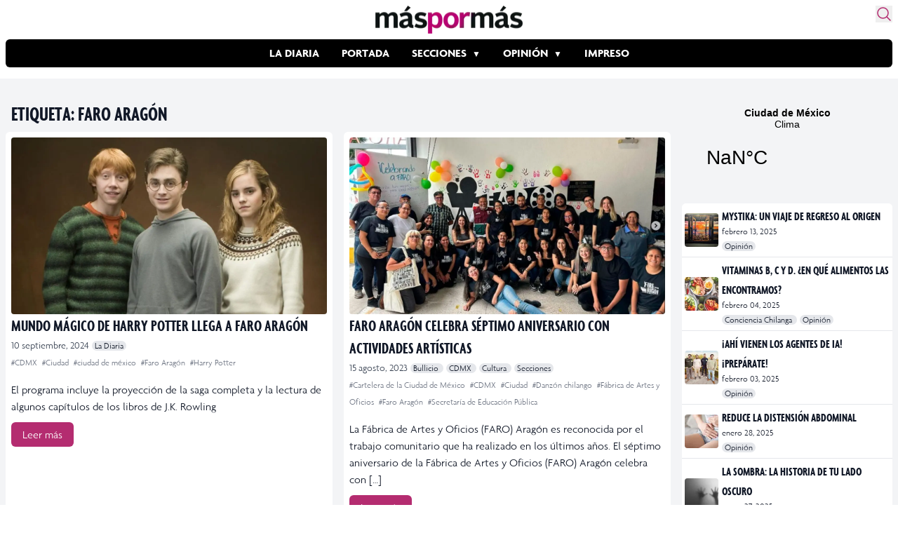

--- FILE ---
content_type: text/html; charset=utf-8
request_url: https://www.google.com/recaptcha/api2/aframe
body_size: 267
content:
<!DOCTYPE HTML><html><head><meta http-equiv="content-type" content="text/html; charset=UTF-8"></head><body><script nonce="BlCtpCQJej0yeOTI_BkubA">/** Anti-fraud and anti-abuse applications only. See google.com/recaptcha */ try{var clients={'sodar':'https://pagead2.googlesyndication.com/pagead/sodar?'};window.addEventListener("message",function(a){try{if(a.source===window.parent){var b=JSON.parse(a.data);var c=clients[b['id']];if(c){var d=document.createElement('img');d.src=c+b['params']+'&rc='+(localStorage.getItem("rc::a")?sessionStorage.getItem("rc::b"):"");window.document.body.appendChild(d);sessionStorage.setItem("rc::e",parseInt(sessionStorage.getItem("rc::e")||0)+1);localStorage.setItem("rc::h",'1763556745800');}}}catch(b){}});window.parent.postMessage("_grecaptcha_ready", "*");}catch(b){}</script></body></html>